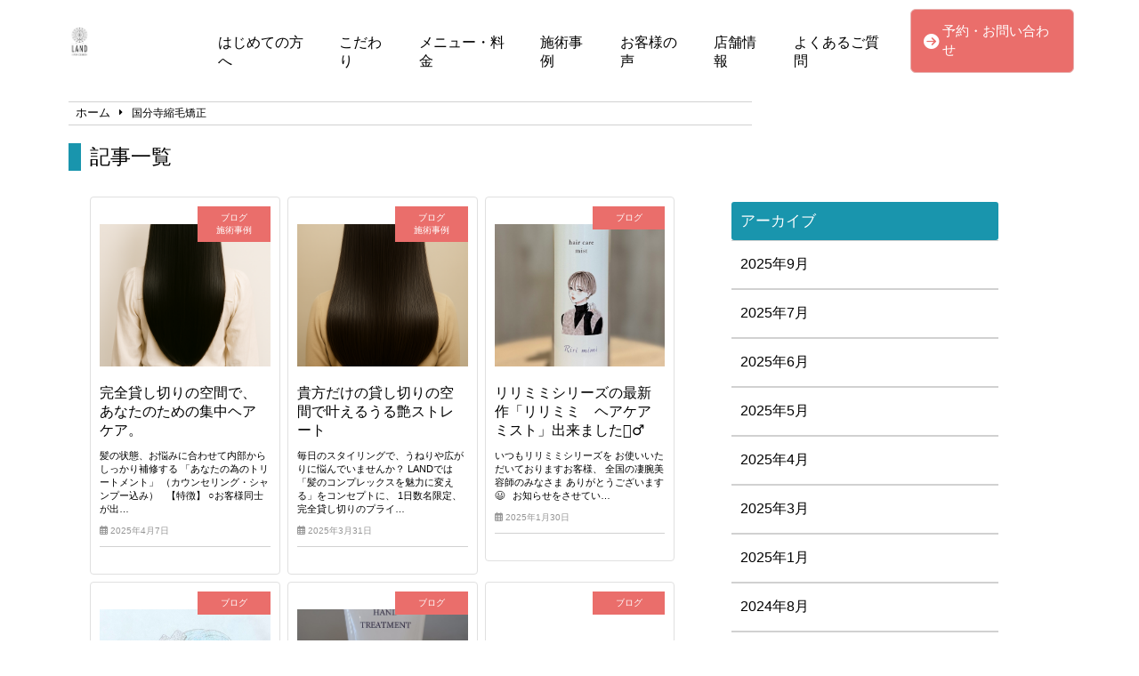

--- FILE ---
content_type: text/html; charset=UTF-8
request_url: https://land-beauty.com/tag/%E5%9B%BD%E5%88%86%E5%AF%BA%E7%B8%AE%E6%AF%9B%E7%9F%AF%E6%AD%A3/page/3/
body_size: 11932
content:
<!doctype html>
<html lang="ja">
<head>
	<meta charset="UTF-8">
	<meta name="viewport" content="width=device-width, initial-scale=1">
	<link rel="stylesheet" href="https://land-beauty.com/wp-content/themes/angelica/style.css" type="text/css" />
		<link rel="profile" href="https://gmpg.org/xfn/11">
	<script
  src="https://code.jquery.com/jquery-3.4.1.min.js"
  integrity="sha256-CSXorXvZcTkaix6Yvo6HppcZGetbYMGWSFlBw8HfCJo="
  crossorigin="anonymous"></script>
  <script src="https://kit.fontawesome.com/908e38044a.js" crossorigin="anonymous"></script>
<link href="https://use.fontawesome.com/releases/v5.15.4/css/all.css" rel="stylesheet">
<link href="https://site-assets.fontawesome.com/releases/v6.7.2/css/all.css" rel="stylesheet">
	<meta name='robots' content='index, follow, max-image-preview:large, max-snippet:-1, max-video-preview:-1' />
	<style>img:is([sizes="auto" i], [sizes^="auto," i]) { contain-intrinsic-size: 3000px 1500px }</style>
	
	<!-- This site is optimized with the Yoast SEO plugin v24.5 - https://yoast.com/wordpress/plugins/seo/ -->
	<title>国分寺縮毛矯正 アーカイブ | 3ページ目 (8ページ中) | LAND</title>
	<link rel="canonical" href="https://land-beauty.com/tag/国分寺縮毛矯正/page/3/" />
	<link rel="prev" href="https://land-beauty.com/tag/%e5%9b%bd%e5%88%86%e5%af%ba%e7%b8%ae%e6%af%9b%e7%9f%af%e6%ad%a3/page/2/" />
	<link rel="next" href="https://land-beauty.com/tag/%e5%9b%bd%e5%88%86%e5%af%ba%e7%b8%ae%e6%af%9b%e7%9f%af%e6%ad%a3/page/4/" />
	<meta property="og:locale" content="ja_JP" />
	<meta property="og:type" content="article" />
	<meta property="og:title" content="国分寺縮毛矯正 アーカイブ | 3ページ目 (8ページ中) | LAND" />
	<meta property="og:url" content="https://land-beauty.com/tag/国分寺縮毛矯正/" />
	<meta property="og:site_name" content="LAND" />
	<meta property="og:image" content="https://land-beauty.com/wp-content/uploads/2019/09/c19caca728c947910e8c3088fda3f28f.jpg" />
	<meta property="og:image:width" content="1997" />
	<meta property="og:image:height" content="998" />
	<meta property="og:image:type" content="image/jpeg" />
	<meta name="twitter:card" content="summary_large_image" />
	<script type="application/ld+json" class="yoast-schema-graph">{"@context":"https://schema.org","@graph":[{"@type":"CollectionPage","@id":"https://land-beauty.com/tag/%e5%9b%bd%e5%88%86%e5%af%ba%e7%b8%ae%e6%af%9b%e7%9f%af%e6%ad%a3/","url":"https://land-beauty.com/tag/%e5%9b%bd%e5%88%86%e5%af%ba%e7%b8%ae%e6%af%9b%e7%9f%af%e6%ad%a3/page/3/","name":"国分寺縮毛矯正 アーカイブ | 3ページ目 (8ページ中) | LAND","isPartOf":{"@id":"https://land-beauty.com/#website"},"primaryImageOfPage":{"@id":"https://land-beauty.com/tag/%e5%9b%bd%e5%88%86%e5%af%ba%e7%b8%ae%e6%af%9b%e7%9f%af%e6%ad%a3/page/3/#primaryimage"},"image":{"@id":"https://land-beauty.com/tag/%e5%9b%bd%e5%88%86%e5%af%ba%e7%b8%ae%e6%af%9b%e7%9f%af%e6%ad%a3/page/3/#primaryimage"},"thumbnailUrl":"https://land-beauty.com/wp-content/uploads/2025/04/3433B1AF-E78E-4908-ACC7-261DBB99AE3D.png","breadcrumb":{"@id":"https://land-beauty.com/tag/%e5%9b%bd%e5%88%86%e5%af%ba%e7%b8%ae%e6%af%9b%e7%9f%af%e6%ad%a3/page/3/#breadcrumb"},"inLanguage":"ja"},{"@type":"ImageObject","inLanguage":"ja","@id":"https://land-beauty.com/tag/%e5%9b%bd%e5%88%86%e5%af%ba%e7%b8%ae%e6%af%9b%e7%9f%af%e6%ad%a3/page/3/#primaryimage","url":"https://land-beauty.com/wp-content/uploads/2025/04/3433B1AF-E78E-4908-ACC7-261DBB99AE3D.png","contentUrl":"https://land-beauty.com/wp-content/uploads/2025/04/3433B1AF-E78E-4908-ACC7-261DBB99AE3D.png","width":1024,"height":1536},{"@type":"BreadcrumbList","@id":"https://land-beauty.com/tag/%e5%9b%bd%e5%88%86%e5%af%ba%e7%b8%ae%e6%af%9b%e7%9f%af%e6%ad%a3/page/3/#breadcrumb","itemListElement":[{"@type":"ListItem","position":1,"name":"ホーム","item":"https://land-beauty.com/"},{"@type":"ListItem","position":2,"name":"国分寺縮毛矯正"}]},{"@type":"WebSite","@id":"https://land-beauty.com/#website","url":"https://land-beauty.com/","name":"LAND","description":"美しい艶髪になれる貴方だけの空間","publisher":{"@id":"https://land-beauty.com/#organization"},"potentialAction":[{"@type":"SearchAction","target":{"@type":"EntryPoint","urlTemplate":"https://land-beauty.com/?s={search_term_string}"},"query-input":{"@type":"PropertyValueSpecification","valueRequired":true,"valueName":"search_term_string"}}],"inLanguage":"ja"},{"@type":"Organization","@id":"https://land-beauty.com/#organization","name":"LAND","url":"https://land-beauty.com/","logo":{"@type":"ImageObject","inLanguage":"ja","@id":"https://land-beauty.com/#/schema/logo/image/","url":"https://land-beauty.com/wp-content/uploads/2019/09/cropped-8eb5bd0b4545ea0100fc094133e203b5.jpg","contentUrl":"https://land-beauty.com/wp-content/uploads/2019/09/cropped-8eb5bd0b4545ea0100fc094133e203b5.jpg","width":278,"height":278,"caption":"LAND"},"image":{"@id":"https://land-beauty.com/#/schema/logo/image/"}}]}</script>
	<!-- / Yoast SEO plugin. -->


<link rel="alternate" type="application/rss+xml" title="LAND &raquo; フィード" href="https://land-beauty.com/feed/" />
<link rel="alternate" type="application/rss+xml" title="LAND &raquo; コメントフィード" href="https://land-beauty.com/comments/feed/" />
<link rel="alternate" type="application/rss+xml" title="LAND &raquo; 国分寺縮毛矯正 タグのフィード" href="https://land-beauty.com/tag/%e5%9b%bd%e5%88%86%e5%af%ba%e7%b8%ae%e6%af%9b%e7%9f%af%e6%ad%a3/feed/" />
<script type="text/javascript">
/* <![CDATA[ */
window._wpemojiSettings = {"baseUrl":"https:\/\/s.w.org\/images\/core\/emoji\/15.0.3\/72x72\/","ext":".png","svgUrl":"https:\/\/s.w.org\/images\/core\/emoji\/15.0.3\/svg\/","svgExt":".svg","source":{"concatemoji":"https:\/\/land-beauty.com\/wp-includes\/js\/wp-emoji-release.min.js?ver=6.7.4"}};
/*! This file is auto-generated */
!function(i,n){var o,s,e;function c(e){try{var t={supportTests:e,timestamp:(new Date).valueOf()};sessionStorage.setItem(o,JSON.stringify(t))}catch(e){}}function p(e,t,n){e.clearRect(0,0,e.canvas.width,e.canvas.height),e.fillText(t,0,0);var t=new Uint32Array(e.getImageData(0,0,e.canvas.width,e.canvas.height).data),r=(e.clearRect(0,0,e.canvas.width,e.canvas.height),e.fillText(n,0,0),new Uint32Array(e.getImageData(0,0,e.canvas.width,e.canvas.height).data));return t.every(function(e,t){return e===r[t]})}function u(e,t,n){switch(t){case"flag":return n(e,"\ud83c\udff3\ufe0f\u200d\u26a7\ufe0f","\ud83c\udff3\ufe0f\u200b\u26a7\ufe0f")?!1:!n(e,"\ud83c\uddfa\ud83c\uddf3","\ud83c\uddfa\u200b\ud83c\uddf3")&&!n(e,"\ud83c\udff4\udb40\udc67\udb40\udc62\udb40\udc65\udb40\udc6e\udb40\udc67\udb40\udc7f","\ud83c\udff4\u200b\udb40\udc67\u200b\udb40\udc62\u200b\udb40\udc65\u200b\udb40\udc6e\u200b\udb40\udc67\u200b\udb40\udc7f");case"emoji":return!n(e,"\ud83d\udc26\u200d\u2b1b","\ud83d\udc26\u200b\u2b1b")}return!1}function f(e,t,n){var r="undefined"!=typeof WorkerGlobalScope&&self instanceof WorkerGlobalScope?new OffscreenCanvas(300,150):i.createElement("canvas"),a=r.getContext("2d",{willReadFrequently:!0}),o=(a.textBaseline="top",a.font="600 32px Arial",{});return e.forEach(function(e){o[e]=t(a,e,n)}),o}function t(e){var t=i.createElement("script");t.src=e,t.defer=!0,i.head.appendChild(t)}"undefined"!=typeof Promise&&(o="wpEmojiSettingsSupports",s=["flag","emoji"],n.supports={everything:!0,everythingExceptFlag:!0},e=new Promise(function(e){i.addEventListener("DOMContentLoaded",e,{once:!0})}),new Promise(function(t){var n=function(){try{var e=JSON.parse(sessionStorage.getItem(o));if("object"==typeof e&&"number"==typeof e.timestamp&&(new Date).valueOf()<e.timestamp+604800&&"object"==typeof e.supportTests)return e.supportTests}catch(e){}return null}();if(!n){if("undefined"!=typeof Worker&&"undefined"!=typeof OffscreenCanvas&&"undefined"!=typeof URL&&URL.createObjectURL&&"undefined"!=typeof Blob)try{var e="postMessage("+f.toString()+"("+[JSON.stringify(s),u.toString(),p.toString()].join(",")+"));",r=new Blob([e],{type:"text/javascript"}),a=new Worker(URL.createObjectURL(r),{name:"wpTestEmojiSupports"});return void(a.onmessage=function(e){c(n=e.data),a.terminate(),t(n)})}catch(e){}c(n=f(s,u,p))}t(n)}).then(function(e){for(var t in e)n.supports[t]=e[t],n.supports.everything=n.supports.everything&&n.supports[t],"flag"!==t&&(n.supports.everythingExceptFlag=n.supports.everythingExceptFlag&&n.supports[t]);n.supports.everythingExceptFlag=n.supports.everythingExceptFlag&&!n.supports.flag,n.DOMReady=!1,n.readyCallback=function(){n.DOMReady=!0}}).then(function(){return e}).then(function(){var e;n.supports.everything||(n.readyCallback(),(e=n.source||{}).concatemoji?t(e.concatemoji):e.wpemoji&&e.twemoji&&(t(e.twemoji),t(e.wpemoji)))}))}((window,document),window._wpemojiSettings);
/* ]]> */
</script>
<link rel='stylesheet' id='sbi_styles-css' href='https://land-beauty.com/wp-content/plugins/instagram-feed/css/sbi-styles.min.css?ver=6.9.1' type='text/css' media='all' />
<style id='wp-emoji-styles-inline-css' type='text/css'>

	img.wp-smiley, img.emoji {
		display: inline !important;
		border: none !important;
		box-shadow: none !important;
		height: 1em !important;
		width: 1em !important;
		margin: 0 0.07em !important;
		vertical-align: -0.1em !important;
		background: none !important;
		padding: 0 !important;
	}
</style>
<link rel='stylesheet' id='wp-block-library-css' href='https://land-beauty.com/wp-includes/css/dist/block-library/style.min.css?ver=6.7.4' type='text/css' media='all' />
<style id='classic-theme-styles-inline-css' type='text/css'>
/*! This file is auto-generated */
.wp-block-button__link{color:#fff;background-color:#32373c;border-radius:9999px;box-shadow:none;text-decoration:none;padding:calc(.667em + 2px) calc(1.333em + 2px);font-size:1.125em}.wp-block-file__button{background:#32373c;color:#fff;text-decoration:none}
</style>
<style id='global-styles-inline-css' type='text/css'>
:root{--wp--preset--aspect-ratio--square: 1;--wp--preset--aspect-ratio--4-3: 4/3;--wp--preset--aspect-ratio--3-4: 3/4;--wp--preset--aspect-ratio--3-2: 3/2;--wp--preset--aspect-ratio--2-3: 2/3;--wp--preset--aspect-ratio--16-9: 16/9;--wp--preset--aspect-ratio--9-16: 9/16;--wp--preset--color--black: #000000;--wp--preset--color--cyan-bluish-gray: #abb8c3;--wp--preset--color--white: #ffffff;--wp--preset--color--pale-pink: #f78da7;--wp--preset--color--vivid-red: #cf2e2e;--wp--preset--color--luminous-vivid-orange: #ff6900;--wp--preset--color--luminous-vivid-amber: #fcb900;--wp--preset--color--light-green-cyan: #7bdcb5;--wp--preset--color--vivid-green-cyan: #00d084;--wp--preset--color--pale-cyan-blue: #8ed1fc;--wp--preset--color--vivid-cyan-blue: #0693e3;--wp--preset--color--vivid-purple: #9b51e0;--wp--preset--gradient--vivid-cyan-blue-to-vivid-purple: linear-gradient(135deg,rgba(6,147,227,1) 0%,rgb(155,81,224) 100%);--wp--preset--gradient--light-green-cyan-to-vivid-green-cyan: linear-gradient(135deg,rgb(122,220,180) 0%,rgb(0,208,130) 100%);--wp--preset--gradient--luminous-vivid-amber-to-luminous-vivid-orange: linear-gradient(135deg,rgba(252,185,0,1) 0%,rgba(255,105,0,1) 100%);--wp--preset--gradient--luminous-vivid-orange-to-vivid-red: linear-gradient(135deg,rgba(255,105,0,1) 0%,rgb(207,46,46) 100%);--wp--preset--gradient--very-light-gray-to-cyan-bluish-gray: linear-gradient(135deg,rgb(238,238,238) 0%,rgb(169,184,195) 100%);--wp--preset--gradient--cool-to-warm-spectrum: linear-gradient(135deg,rgb(74,234,220) 0%,rgb(151,120,209) 20%,rgb(207,42,186) 40%,rgb(238,44,130) 60%,rgb(251,105,98) 80%,rgb(254,248,76) 100%);--wp--preset--gradient--blush-light-purple: linear-gradient(135deg,rgb(255,206,236) 0%,rgb(152,150,240) 100%);--wp--preset--gradient--blush-bordeaux: linear-gradient(135deg,rgb(254,205,165) 0%,rgb(254,45,45) 50%,rgb(107,0,62) 100%);--wp--preset--gradient--luminous-dusk: linear-gradient(135deg,rgb(255,203,112) 0%,rgb(199,81,192) 50%,rgb(65,88,208) 100%);--wp--preset--gradient--pale-ocean: linear-gradient(135deg,rgb(255,245,203) 0%,rgb(182,227,212) 50%,rgb(51,167,181) 100%);--wp--preset--gradient--electric-grass: linear-gradient(135deg,rgb(202,248,128) 0%,rgb(113,206,126) 100%);--wp--preset--gradient--midnight: linear-gradient(135deg,rgb(2,3,129) 0%,rgb(40,116,252) 100%);--wp--preset--font-size--small: 13px;--wp--preset--font-size--medium: 20px;--wp--preset--font-size--large: 36px;--wp--preset--font-size--x-large: 42px;--wp--preset--spacing--20: 0.44rem;--wp--preset--spacing--30: 0.67rem;--wp--preset--spacing--40: 1rem;--wp--preset--spacing--50: 1.5rem;--wp--preset--spacing--60: 2.25rem;--wp--preset--spacing--70: 3.38rem;--wp--preset--spacing--80: 5.06rem;--wp--preset--shadow--natural: 6px 6px 9px rgba(0, 0, 0, 0.2);--wp--preset--shadow--deep: 12px 12px 50px rgba(0, 0, 0, 0.4);--wp--preset--shadow--sharp: 6px 6px 0px rgba(0, 0, 0, 0.2);--wp--preset--shadow--outlined: 6px 6px 0px -3px rgba(255, 255, 255, 1), 6px 6px rgba(0, 0, 0, 1);--wp--preset--shadow--crisp: 6px 6px 0px rgba(0, 0, 0, 1);}:where(.is-layout-flex){gap: 0.5em;}:where(.is-layout-grid){gap: 0.5em;}body .is-layout-flex{display: flex;}.is-layout-flex{flex-wrap: wrap;align-items: center;}.is-layout-flex > :is(*, div){margin: 0;}body .is-layout-grid{display: grid;}.is-layout-grid > :is(*, div){margin: 0;}:where(.wp-block-columns.is-layout-flex){gap: 2em;}:where(.wp-block-columns.is-layout-grid){gap: 2em;}:where(.wp-block-post-template.is-layout-flex){gap: 1.25em;}:where(.wp-block-post-template.is-layout-grid){gap: 1.25em;}.has-black-color{color: var(--wp--preset--color--black) !important;}.has-cyan-bluish-gray-color{color: var(--wp--preset--color--cyan-bluish-gray) !important;}.has-white-color{color: var(--wp--preset--color--white) !important;}.has-pale-pink-color{color: var(--wp--preset--color--pale-pink) !important;}.has-vivid-red-color{color: var(--wp--preset--color--vivid-red) !important;}.has-luminous-vivid-orange-color{color: var(--wp--preset--color--luminous-vivid-orange) !important;}.has-luminous-vivid-amber-color{color: var(--wp--preset--color--luminous-vivid-amber) !important;}.has-light-green-cyan-color{color: var(--wp--preset--color--light-green-cyan) !important;}.has-vivid-green-cyan-color{color: var(--wp--preset--color--vivid-green-cyan) !important;}.has-pale-cyan-blue-color{color: var(--wp--preset--color--pale-cyan-blue) !important;}.has-vivid-cyan-blue-color{color: var(--wp--preset--color--vivid-cyan-blue) !important;}.has-vivid-purple-color{color: var(--wp--preset--color--vivid-purple) !important;}.has-black-background-color{background-color: var(--wp--preset--color--black) !important;}.has-cyan-bluish-gray-background-color{background-color: var(--wp--preset--color--cyan-bluish-gray) !important;}.has-white-background-color{background-color: var(--wp--preset--color--white) !important;}.has-pale-pink-background-color{background-color: var(--wp--preset--color--pale-pink) !important;}.has-vivid-red-background-color{background-color: var(--wp--preset--color--vivid-red) !important;}.has-luminous-vivid-orange-background-color{background-color: var(--wp--preset--color--luminous-vivid-orange) !important;}.has-luminous-vivid-amber-background-color{background-color: var(--wp--preset--color--luminous-vivid-amber) !important;}.has-light-green-cyan-background-color{background-color: var(--wp--preset--color--light-green-cyan) !important;}.has-vivid-green-cyan-background-color{background-color: var(--wp--preset--color--vivid-green-cyan) !important;}.has-pale-cyan-blue-background-color{background-color: var(--wp--preset--color--pale-cyan-blue) !important;}.has-vivid-cyan-blue-background-color{background-color: var(--wp--preset--color--vivid-cyan-blue) !important;}.has-vivid-purple-background-color{background-color: var(--wp--preset--color--vivid-purple) !important;}.has-black-border-color{border-color: var(--wp--preset--color--black) !important;}.has-cyan-bluish-gray-border-color{border-color: var(--wp--preset--color--cyan-bluish-gray) !important;}.has-white-border-color{border-color: var(--wp--preset--color--white) !important;}.has-pale-pink-border-color{border-color: var(--wp--preset--color--pale-pink) !important;}.has-vivid-red-border-color{border-color: var(--wp--preset--color--vivid-red) !important;}.has-luminous-vivid-orange-border-color{border-color: var(--wp--preset--color--luminous-vivid-orange) !important;}.has-luminous-vivid-amber-border-color{border-color: var(--wp--preset--color--luminous-vivid-amber) !important;}.has-light-green-cyan-border-color{border-color: var(--wp--preset--color--light-green-cyan) !important;}.has-vivid-green-cyan-border-color{border-color: var(--wp--preset--color--vivid-green-cyan) !important;}.has-pale-cyan-blue-border-color{border-color: var(--wp--preset--color--pale-cyan-blue) !important;}.has-vivid-cyan-blue-border-color{border-color: var(--wp--preset--color--vivid-cyan-blue) !important;}.has-vivid-purple-border-color{border-color: var(--wp--preset--color--vivid-purple) !important;}.has-vivid-cyan-blue-to-vivid-purple-gradient-background{background: var(--wp--preset--gradient--vivid-cyan-blue-to-vivid-purple) !important;}.has-light-green-cyan-to-vivid-green-cyan-gradient-background{background: var(--wp--preset--gradient--light-green-cyan-to-vivid-green-cyan) !important;}.has-luminous-vivid-amber-to-luminous-vivid-orange-gradient-background{background: var(--wp--preset--gradient--luminous-vivid-amber-to-luminous-vivid-orange) !important;}.has-luminous-vivid-orange-to-vivid-red-gradient-background{background: var(--wp--preset--gradient--luminous-vivid-orange-to-vivid-red) !important;}.has-very-light-gray-to-cyan-bluish-gray-gradient-background{background: var(--wp--preset--gradient--very-light-gray-to-cyan-bluish-gray) !important;}.has-cool-to-warm-spectrum-gradient-background{background: var(--wp--preset--gradient--cool-to-warm-spectrum) !important;}.has-blush-light-purple-gradient-background{background: var(--wp--preset--gradient--blush-light-purple) !important;}.has-blush-bordeaux-gradient-background{background: var(--wp--preset--gradient--blush-bordeaux) !important;}.has-luminous-dusk-gradient-background{background: var(--wp--preset--gradient--luminous-dusk) !important;}.has-pale-ocean-gradient-background{background: var(--wp--preset--gradient--pale-ocean) !important;}.has-electric-grass-gradient-background{background: var(--wp--preset--gradient--electric-grass) !important;}.has-midnight-gradient-background{background: var(--wp--preset--gradient--midnight) !important;}.has-small-font-size{font-size: var(--wp--preset--font-size--small) !important;}.has-medium-font-size{font-size: var(--wp--preset--font-size--medium) !important;}.has-large-font-size{font-size: var(--wp--preset--font-size--large) !important;}.has-x-large-font-size{font-size: var(--wp--preset--font-size--x-large) !important;}
:where(.wp-block-post-template.is-layout-flex){gap: 1.25em;}:where(.wp-block-post-template.is-layout-grid){gap: 1.25em;}
:where(.wp-block-columns.is-layout-flex){gap: 2em;}:where(.wp-block-columns.is-layout-grid){gap: 2em;}
:root :where(.wp-block-pullquote){font-size: 1.5em;line-height: 1.6;}
</style>
<link rel='stylesheet' id='angelica-style-css' href='https://land-beauty.com/wp-content/themes/angelica/style.css?ver=6.7.4' type='text/css' media='all' />
<link rel='stylesheet' id='wp-pagenavi-css' href='https://land-beauty.com/wp-content/plugins/wp-pagenavi/pagenavi-css.css?ver=2.70' type='text/css' media='all' />
<link rel="https://api.w.org/" href="https://land-beauty.com/wp-json/" /><link rel="alternate" title="JSON" type="application/json" href="https://land-beauty.com/wp-json/wp/v2/tags/12" /><link rel="EditURI" type="application/rsd+xml" title="RSD" href="https://land-beauty.com/xmlrpc.php?rsd" />
<meta name="generator" content="WordPress 6.7.4" />
		<style type="text/css" id="wp-custom-css">
			.header_contact_btn {
    padding: 6px 4px;
    background-color: #EA6E6B;
    border-radius: 6px;
    border: solid 1px #E7B2B1;
    margin: auto 0;
}

.contact, .shop_info {
    padding-bottom: 30px;
}
.contact, .shop_info, .faq {
    padding: 0px 16px;
    margin: 80px 0px;
}

#mnh2{
	padding-top:30px;
}

#archive_title{
	font-size:1.8em;
	padding-left:10px;
	padding-bottom:0;
	border-left:10px solid #003258;
}
.cat_contents h2{
	font-size:1.7em;
}

.cat_contents h3{
	font-size:1.6em;
}

#single-main .normal_h2#case_h2{
	margin:80px auto 40px;
}

@media(min-width:768px){
	.shop_thum_box {
			margin-bottom: 4px;
	}
	#fth2{
		padding-top:20px;
	}
}

@media(min-width:1024px){
	#h2ft{
		padding-top:50px;
	}
}

@media(min-width:1201px){
	.contact{
		margin:80px auto;
	}
	.shop_info{
		width:1024px;
		margin:80px auto;
	}
	.wts_news{
		margin:10px auto 120px;
	}
	#news{
		padding-top:40px;
	}
	.faq{
		margin:60px auto 80px;
	}
}

.cat_contents h2{
		background-color: #003258 !important;
	}
	.cat_contents h3:after{
		border-bottom: solid 1.5px #003258 !important;
	}

#archive_title{
	font-size:1.6em;
	padding-left:10px;
	padding-bottom:0;
	border-left:10px solid #003258;
	margin-bottom: 15px;
}
.cat_contents h2{
	font-size:1.57em;
}

.cat_contents h3{
	font-size:1.6em;
}

@media(min-width:768px){
	#archive_title{
		font-size:2.2em;
		border-left:14px solid #003258;
	}
	.cat_contents h2{
		font-size:2em;
	}

	.cat_contents h3{
		font-size:1.8em;
	}
}

@media(min-width:1024px){
	.arv_parent .widget-area{
		margin-top:0;
	}
}

.instabox{
	width:90%;
	margin:70px auto;
}

#instah2{
	margin-bottom:20px;
}

@media(min-width:768px){
	.instabox{
		width:90%;
		margin:100px auto;
	}
	.single_menu{
		margin:10px;
	}
}

@media(min-width:1201px){
	.instabox{
		width:1050px;
		margin:100px auto;
	}
}		</style>
					<title>ブログ 記事一覧</title>
				    <!-- template_part'lightblue' -->
<style>
	.normal_h2:after {
		border-bottom: solid 1.5px #1995AD !important;
	}
	.blueback_h3{
		background-color:#1995AD;
	}
	.toppage_nav-smp i {
		color: #1995AD;
	}
	.tpnavi{
		border-bottom: 1px solid #1995AD;
	}
	.vr_textbox,.vl_textbox{
		background-color:#1995AD;
	}
	.btn{
	background-color: #1995AD;
	}
	.footer_contact_btn{
    	background-color: #1995AD;
		border: solid 2px #F4F4F4;
	}
	#whitever a{
		color:#3f3f3f;
	}
	footer{
		background-color:#1995AD;
	}
	.toppage_nav li:hover{
		background-color:#1995AD;
	}
	#single-main h2{
		background-color: #1995AD !important;
	}
	.widget-title {
		background-color: #1995AD !important;
	}
	.l404linkbox{
		background-color:#1995AD;
	}
	.permlink_btn,.perms_btn{
		background-color:#1995AD;
	}
	.cat_contents h2{
		background-color: #1995AD !important;
	}
	.cat_contents h3:after{
		border-bottom: solid 1.5px #1995AD !important;
	}
	#archive_title {
		border-left: 14px solid #1995AD;
	}
	.access_title{
		border-left:10px solid #1995AD;
		border-right:10px solid #1995AD;
	}
	.image_num{
		color:#1995AD;
		border:3.4px solid #1995AD;
	}
</style>			<!-- head tags template. -->

</head>
	<body class="archive paged tag tag-12 wp-custom-logo paged-3 tag-paged-3 hfeed">
		<!-- body tags template. -->

	<header class="" id="smp-header-other">
				<div class="logo-smp">
			<a href="https://land-beauty.com">
				<a href="https://land-beauty.com/" class="custom-logo-link" rel="home"><img width="278" height="278" src="https://land-beauty.com/wp-content/uploads/2019/09/cropped-8eb5bd0b4545ea0100fc094133e203b5.jpg" class="custom-logo" alt="LAND" decoding="async" fetchpriority="high" srcset="https://land-beauty.com/wp-content/uploads/2019/09/cropped-8eb5bd0b4545ea0100fc094133e203b5.jpg 278w, https://land-beauty.com/wp-content/uploads/2019/09/cropped-8eb5bd0b4545ea0100fc094133e203b5-150x150.jpg 150w" sizes="(max-width: 278px) 100vw, 278px" /></a>			</a>
		</div>
					</div>
		<!--<div class="logo-smp">
			<a href="#">
				<img src="img/samplelogo.png" alt="">
			</a>
		</div>-->
		<div class="toppage_nav">
			<ul id="menu-main_menu" class="menu"><li id="menu-item-826" class="menu-item menu-item-type-post_type menu-item-object-page menu-item-home menu-item-826"><a href="https://land-beauty.com/">はじめての方へ</a></li>
<li id="menu-item-825" class="menu-item menu-item-type-post_type menu-item-object-page menu-item-825"><a href="https://land-beauty.com/feature/">こだわり</a></li>
<li id="menu-item-824" class="menu-item menu-item-type-post_type menu-item-object-page menu-item-824"><a href="https://land-beauty.com/menu/">メニュー・料金</a></li>
<li id="menu-item-827" class="menu-item menu-item-type-taxonomy menu-item-object-category menu-item-827"><a href="https://land-beauty.com/category/case/">施術事例</a></li>
<li id="menu-item-823" class="menu-item menu-item-type-post_type menu-item-object-page menu-item-823"><a href="https://land-beauty.com/voice/">お客様の声</a></li>
<li id="menu-item-821" class="menu-item menu-item-type-post_type menu-item-object-page menu-item-821"><a href="https://land-beauty.com/shopinfo/">店舗情報</a></li>
<li id="menu-item-822" class="menu-item menu-item-type-post_type menu-item-object-page menu-item-822"><a href="https://land-beauty.com/faq/">よくあるご質問</a></li>
</ul>			<!--<ul>
				<li><a href="#">はじめての方へ</a></li>
				<li><a href="#">こだわり</a></li>
				<li><a href="#">メニュー・料金</a></li>
				<li><a href="#">お客様の声</a></li>
				<li><a href="#">店舗情報</a></li>
				<li><a href="#">よくあるご質問</a></li>
			</ul>-->
		</div>
		<!-- contact-btn-part -->

<div class="header_contact_btn" id="header_nav2">
	<a href="https://land-beauty.com/contact/">
		<i class="fas fa-arrow-circle-right" style="margin-right:4px;"></i>
		<p>予約・お問い合わせ</p>
	</a>
</div>		</header>
		<div class="humburger">
			<div id="nav-drawer">
				<input id="nav-input" type="checkbox" class="nav-unshown">
				<label id="nav-open" for="nav-input"><span></span></label>
				<label class="nav-unshown" id="nav-close" for="nav-input"></label>
				<div id="nav-content">
					<ul id="menu-footermenu" class="menu"><li id="menu-item-833" class="menu-item menu-item-type-post_type menu-item-object-page menu-item-home menu-item-833"><a href="https://land-beauty.com/">はじめての方へ</a></li>
<li id="menu-item-832" class="menu-item menu-item-type-post_type menu-item-object-page menu-item-832"><a href="https://land-beauty.com/feature/">こだわり</a></li>
<li id="menu-item-831" class="menu-item menu-item-type-post_type menu-item-object-page menu-item-831"><a href="https://land-beauty.com/menu/">メニュー・料金</a></li>
<li id="menu-item-835" class="menu-item menu-item-type-taxonomy menu-item-object-category menu-item-835"><a href="https://land-beauty.com/category/case/">施術事例</a></li>
<li id="menu-item-830" class="menu-item menu-item-type-post_type menu-item-object-page menu-item-830"><a href="https://land-beauty.com/voice/">お客様の声</a></li>
<li id="menu-item-828" class="menu-item menu-item-type-post_type menu-item-object-page menu-item-828"><a href="https://land-beauty.com/shopinfo/">店舗情報</a></li>
<li id="menu-item-829" class="menu-item menu-item-type-post_type menu-item-object-page menu-item-829"><a href="https://land-beauty.com/faq/">よくあるご質問</a></li>
<li id="menu-item-834" class="menu-item menu-item-type-taxonomy menu-item-object-category menu-item-834"><a href="https://land-beauty.com/category/%e3%83%96%e3%83%ad%e3%82%b0/">ブログ</a></li>
</ul>					<!--<ul>
						<li><a href="#">はじめての方へ</a></li>
						<li><a href="#">こだわり</a></li>
						<li><a href="#">メニュー・料金</a></li>
						<li><a href="#">お客様の声</a></li>
						<li><a href="#">店舗情報</a></li>
						<li><a href="#">よくあるご質問</a></li>
					</ul>-->
				</div>
			</div>
		</div>
<div class="breadcrumb_box" id="other_bread">
	<div id="breadcrumb"><ul><li><a href="https://land-beauty.com"><span>ホーム</span></a></li><li><span>国分寺縮毛矯正</span></li></ul></div></div>
<!-- カテゴリタイトルを表示or編集内容を適用する -->
		<h1 id="archive_title" class="other_bread">記事一覧</h1>
		<div class="arv_parent">
	<div class="arv_child">
<div id="archive">
    <!--ループ-->
    <article class="article__item">
        <div class="article__head">
			<div class="thumnail_box">
				<img width="1024" height="1536" src="https://land-beauty.com/wp-content/uploads/2025/04/3433B1AF-E78E-4908-ACC7-261DBB99AE3D.png" class="attachment-post-thumbnail size-post-thumbnail wp-post-image" alt="" decoding="async" srcset="https://land-beauty.com/wp-content/uploads/2025/04/3433B1AF-E78E-4908-ACC7-261DBB99AE3D.png 1024w, https://land-beauty.com/wp-content/uploads/2025/04/3433B1AF-E78E-4908-ACC7-261DBB99AE3D-200x300.png 200w, https://land-beauty.com/wp-content/uploads/2025/04/3433B1AF-E78E-4908-ACC7-261DBB99AE3D-683x1024.png 683w, https://land-beauty.com/wp-content/uploads/2025/04/3433B1AF-E78E-4908-ACC7-261DBB99AE3D-768x1152.png 768w" sizes="(max-width: 1024px) 100vw, 1024px" />			</div>
			<div class="category_box">
				<ul class="post-categories">
	<li><a href="https://land-beauty.com/category/%e3%83%96%e3%83%ad%e3%82%b0/" rel="category tag">ブログ</a></li>
	<li><a href="https://land-beauty.com/category/case/" rel="category tag">施術事例</a></li></ul>			</div>
            <h3 class="post_title">完全貸し切りの空間で、あなたのための集中ヘアケア。</h3>
			<div class="excerpt_box"><p><p>髪の状態、お悩みに合わせて内部からしっかり補修する 「あなたの為のトリートメント」 （カウンセリング・シャンプー込み） &nbsp; 【特徴】 ○お客様同士が出&#8230;</p>
</p></div>
            <div class="post_date">
				<i class="far fa-calendar-alt"></i>
				2025年4月7日			</div>
        </div>
		<a href="https://land-beauty.com/%e3%83%96%e3%83%ad%e3%82%b0/1250/" class="permalink"></a>
    </article>
    <!--//ループ-->
    <!--ループ-->
    <article class="article__item">
        <div class="article__head">
			<div class="thumnail_box">
				<img width="1024" height="1536" src="https://land-beauty.com/wp-content/uploads/2025/04/D358BEBE-D3B0-4387-80C8-5B0A276EC8FE.png" class="attachment-post-thumbnail size-post-thumbnail wp-post-image" alt="" decoding="async" srcset="https://land-beauty.com/wp-content/uploads/2025/04/D358BEBE-D3B0-4387-80C8-5B0A276EC8FE.png 1024w, https://land-beauty.com/wp-content/uploads/2025/04/D358BEBE-D3B0-4387-80C8-5B0A276EC8FE-200x300.png 200w, https://land-beauty.com/wp-content/uploads/2025/04/D358BEBE-D3B0-4387-80C8-5B0A276EC8FE-683x1024.png 683w, https://land-beauty.com/wp-content/uploads/2025/04/D358BEBE-D3B0-4387-80C8-5B0A276EC8FE-768x1152.png 768w" sizes="(max-width: 1024px) 100vw, 1024px" />			</div>
			<div class="category_box">
				<ul class="post-categories">
	<li><a href="https://land-beauty.com/category/%e3%83%96%e3%83%ad%e3%82%b0/" rel="category tag">ブログ</a></li>
	<li><a href="https://land-beauty.com/category/case/" rel="category tag">施術事例</a></li></ul>			</div>
            <h3 class="post_title">貴方だけの貸し切りの空間で叶えるうる艶ストレート</h3>
			<div class="excerpt_box"><p><p>毎日のスタイリングで、うねりや広がりに悩んでいませんか？ LANDでは 「髪のコンプレックスを魅力に変える」をコンセプトに、 1日数名限定、完全貸し切りのプライ&#8230;</p>
</p></div>
            <div class="post_date">
				<i class="far fa-calendar-alt"></i>
				2025年3月31日			</div>
        </div>
		<a href="https://land-beauty.com/case/1243/" class="permalink"></a>
    </article>
    <!--//ループ-->
    <!--ループ-->
    <article class="article__item">
        <div class="article__head">
			<div class="thumnail_box">
				<img width="1927" height="1286" src="https://land-beauty.com/wp-content/uploads/2025/01/IMG_7597-1.jpeg" class="attachment-post-thumbnail size-post-thumbnail wp-post-image" alt="" decoding="async" srcset="https://land-beauty.com/wp-content/uploads/2025/01/IMG_7597-1.jpeg 1927w, https://land-beauty.com/wp-content/uploads/2025/01/IMG_7597-1-300x200.jpeg 300w, https://land-beauty.com/wp-content/uploads/2025/01/IMG_7597-1-1024x683.jpeg 1024w, https://land-beauty.com/wp-content/uploads/2025/01/IMG_7597-1-768x513.jpeg 768w, https://land-beauty.com/wp-content/uploads/2025/01/IMG_7597-1-1536x1025.jpeg 1536w" sizes="(max-width: 1927px) 100vw, 1927px" />			</div>
			<div class="category_box">
				<ul class="post-categories">
	<li><a href="https://land-beauty.com/category/%e3%83%96%e3%83%ad%e3%82%b0/" rel="category tag">ブログ</a></li></ul>			</div>
            <h3 class="post_title">リリミミシリーズの最新作「リリミミ　ヘアケアミスト」出来ました&#x1f64b;&#x200d;&#x2642;&#xfe0f;</h3>
			<div class="excerpt_box"><p><p>いつもリリミミシリーズを お使いいただいておりますお客様、 全国の凄腕美容師のみなさま ありがとうございます&#x1f603; &nbsp; お知らせをさせてい&#8230;</p>
</p></div>
            <div class="post_date">
				<i class="far fa-calendar-alt"></i>
				2025年1月30日			</div>
        </div>
		<a href="https://land-beauty.com/%e3%83%96%e3%83%ad%e3%82%b0/1211/" class="permalink"></a>
    </article>
    <!--//ループ-->
    <!--ループ-->
    <article class="article__item">
        <div class="article__head">
			<div class="thumnail_box">
				<img width="1442" height="1425" src="https://land-beauty.com/wp-content/uploads/2024/08/IMG_5091.jpeg" class="attachment-post-thumbnail size-post-thumbnail wp-post-image" alt="" decoding="async" loading="lazy" srcset="https://land-beauty.com/wp-content/uploads/2024/08/IMG_5091.jpeg 1442w, https://land-beauty.com/wp-content/uploads/2024/08/IMG_5091-300x296.jpeg 300w, https://land-beauty.com/wp-content/uploads/2024/08/IMG_5091-1024x1012.jpeg 1024w, https://land-beauty.com/wp-content/uploads/2024/08/IMG_5091-768x759.jpeg 768w" sizes="auto, (max-width: 1442px) 100vw, 1442px" />			</div>
			<div class="category_box">
				<ul class="post-categories">
	<li><a href="https://land-beauty.com/category/%e3%83%96%e3%83%ad%e3%82%b0/" rel="category tag">ブログ</a></li></ul>			</div>
            <h3 class="post_title">お陰様で7周年を迎える事が出来ました&#x263a;&#xfe0f;</h3>
			<div class="excerpt_box"><p><p>お陰さまで本日でLANDは 7周年を迎える事が出来ました&#x263a;&#xfe0f; &nbsp; 7年目は初めて髪以外のケア商品 お客様からのご相談の多か&#8230;</p>
</p></div>
            <div class="post_date">
				<i class="far fa-calendar-alt"></i>
				2024年8月2日			</div>
        </div>
		<a href="https://land-beauty.com/%e3%83%96%e3%83%ad%e3%82%b0/1191/" class="permalink"></a>
    </article>
    <!--//ループ-->
    <!--ループ-->
    <article class="article__item">
        <div class="article__head">
			<div class="thumnail_box">
				<img width="1997" height="2560" src="https://land-beauty.com/wp-content/uploads/2023/11/20230905_114501-scaled.jpg" class="attachment-post-thumbnail size-post-thumbnail wp-post-image" alt="" decoding="async" loading="lazy" srcset="https://land-beauty.com/wp-content/uploads/2023/11/20230905_114501-scaled.jpg 1997w, https://land-beauty.com/wp-content/uploads/2023/11/20230905_114501-234x300.jpg 234w, https://land-beauty.com/wp-content/uploads/2023/11/20230905_114501-799x1024.jpg 799w, https://land-beauty.com/wp-content/uploads/2023/11/20230905_114501-768x985.jpg 768w, https://land-beauty.com/wp-content/uploads/2023/11/20230905_114501-1198x1536.jpg 1198w, https://land-beauty.com/wp-content/uploads/2023/11/20230905_114501-1597x2048.jpg 1597w" sizes="auto, (max-width: 1997px) 100vw, 1997px" />			</div>
			<div class="category_box">
				<ul class="post-categories">
	<li><a href="https://land-beauty.com/category/%e3%83%96%e3%83%ad%e3%82%b0/" rel="category tag">ブログ</a></li></ul>			</div>
            <h3 class="post_title">リリミミシリーズの新商品『リリミミハンドトリートメント』出来ました&#x1f64b;</h3>
			<div class="excerpt_box"><p><p>いつもリリミミシリーズを お使いいただいております お客様、全国の凄腕美容師のみなさま ありがとうございます&#x1f603; &nbsp; お知らせをさせてい&#8230;</p>
</p></div>
            <div class="post_date">
				<i class="far fa-calendar-alt"></i>
				2023年11月1日			</div>
        </div>
		<a href="https://land-beauty.com/%e3%83%96%e3%83%ad%e3%82%b0/1158/" class="permalink"></a>
    </article>
    <!--//ループ-->
    <!--ループ-->
    <article class="article__item">
        <div class="article__head">
			<div class="thumnail_box">
							</div>
			<div class="category_box">
				<ul class="post-categories">
	<li><a href="https://land-beauty.com/category/%e3%83%96%e3%83%ad%e3%82%b0/" rel="category tag">ブログ</a></li></ul>			</div>
            <h3 class="post_title">お陰様で6周年を迎える事が出来ました&#x1f603;</h3>
			<div class="excerpt_box"><p><p>お陰さまで本日でLANDは6周年を 迎える事が出来ました&#x263a; &nbsp; LANDの6年目もリリミミシリーズを お使いいただいている 全国の凄腕美&#8230;</p>
</p></div>
            <div class="post_date">
				<i class="far fa-calendar-alt"></i>
				2023年8月2日			</div>
        </div>
		<a href="https://land-beauty.com/%e3%83%96%e3%83%ad%e3%82%b0/1154/" class="permalink"></a>
    </article>
    <!--//ループ-->
<div class='wp-pagenavi' role='navigation'>
<span class='pages'>3 / 8</span><a class="previouspostslink" rel="prev" aria-label="前のページ" href="https://land-beauty.com/tag/%E5%9B%BD%E5%88%86%E5%AF%BA%E7%B8%AE%E6%AF%9B%E7%9F%AF%E6%AD%A3/page/2/">&laquo;</a><a class="page smaller" title="ページ 1" href="https://land-beauty.com/tag/%E5%9B%BD%E5%88%86%E5%AF%BA%E7%B8%AE%E6%AF%9B%E7%9F%AF%E6%AD%A3/">1</a><a class="page smaller" title="ページ 2" href="https://land-beauty.com/tag/%E5%9B%BD%E5%88%86%E5%AF%BA%E7%B8%AE%E6%AF%9B%E7%9F%AF%E6%AD%A3/page/2/">2</a><span aria-current='page' class='current'>3</span><a class="page larger" title="ページ 4" href="https://land-beauty.com/tag/%E5%9B%BD%E5%88%86%E5%AF%BA%E7%B8%AE%E6%AF%9B%E7%9F%AF%E6%AD%A3/page/4/">4</a><a class="page larger" title="ページ 5" href="https://land-beauty.com/tag/%E5%9B%BD%E5%88%86%E5%AF%BA%E7%B8%AE%E6%AF%9B%E7%9F%AF%E6%AD%A3/page/5/">5</a><span class='extend'>...</span><a class="nextpostslink" rel="next" aria-label="次のページ" href="https://land-beauty.com/tag/%E5%9B%BD%E5%88%86%E5%AF%BA%E7%B8%AE%E6%AF%9B%E7%9F%AF%E6%AD%A3/page/4/">&raquo;</a><a class="last" aria-label="Last Page" href="https://land-beauty.com/tag/%E5%9B%BD%E5%88%86%E5%AF%BA%E7%B8%AE%E6%AF%9B%E7%9F%AF%E6%AD%A3/page/8/">最後 &raquo;</a>
</div></div>
</div>

<aside id="secondary" class="widget-area">
	<section id="archives-2" class="widget widget_archive"><h2 class="widget-title">アーカイブ</h2>
			<ul>
					<li><a href='https://land-beauty.com/date/2025/09/'>2025年9月</a></li>
	<li><a href='https://land-beauty.com/date/2025/07/'>2025年7月</a></li>
	<li><a href='https://land-beauty.com/date/2025/06/'>2025年6月</a></li>
	<li><a href='https://land-beauty.com/date/2025/05/'>2025年5月</a></li>
	<li><a href='https://land-beauty.com/date/2025/04/'>2025年4月</a></li>
	<li><a href='https://land-beauty.com/date/2025/03/'>2025年3月</a></li>
	<li><a href='https://land-beauty.com/date/2025/01/'>2025年1月</a></li>
	<li><a href='https://land-beauty.com/date/2024/08/'>2024年8月</a></li>
	<li><a href='https://land-beauty.com/date/2023/11/'>2023年11月</a></li>
	<li><a href='https://land-beauty.com/date/2023/08/'>2023年8月</a></li>
	<li><a href='https://land-beauty.com/date/2023/05/'>2023年5月</a></li>
	<li><a href='https://land-beauty.com/date/2022/12/'>2022年12月</a></li>
	<li><a href='https://land-beauty.com/date/2022/04/'>2022年4月</a></li>
	<li><a href='https://land-beauty.com/date/2021/12/'>2021年12月</a></li>
	<li><a href='https://land-beauty.com/date/2021/10/'>2021年10月</a></li>
	<li><a href='https://land-beauty.com/date/2021/08/'>2021年8月</a></li>
	<li><a href='https://land-beauty.com/date/2021/03/'>2021年3月</a></li>
	<li><a href='https://land-beauty.com/date/2021/02/'>2021年2月</a></li>
	<li><a href='https://land-beauty.com/date/2020/12/'>2020年12月</a></li>
	<li><a href='https://land-beauty.com/date/2020/11/'>2020年11月</a></li>
	<li><a href='https://land-beauty.com/date/2020/10/'>2020年10月</a></li>
	<li><a href='https://land-beauty.com/date/2020/08/'>2020年8月</a></li>
	<li><a href='https://land-beauty.com/date/2020/06/'>2020年6月</a></li>
	<li><a href='https://land-beauty.com/date/2020/05/'>2020年5月</a></li>
	<li><a href='https://land-beauty.com/date/2020/04/'>2020年4月</a></li>
	<li><a href='https://land-beauty.com/date/2020/02/'>2020年2月</a></li>
	<li><a href='https://land-beauty.com/date/2020/01/'>2020年1月</a></li>
	<li><a href='https://land-beauty.com/date/2019/12/'>2019年12月</a></li>
	<li><a href='https://land-beauty.com/date/2019/11/'>2019年11月</a></li>
	<li><a href='https://land-beauty.com/date/2019/10/'>2019年10月</a></li>
			</ul>

			</section><section id="categories-2" class="widget widget_categories"><h2 class="widget-title">カテゴリー</h2>
			<ul>
					<li class="cat-item cat-item-2"><a href="https://land-beauty.com/category/%e3%83%96%e3%83%ad%e3%82%b0/">ブログ</a>
</li>
	<li class="cat-item cat-item-120"><a href="https://land-beauty.com/category/%e3%83%9b%e3%83%bc%e3%83%a0%e3%82%b1%e3%82%a2%e3%81%ae%e4%be%bf%e5%88%a9%e3%82%a2%e3%82%a4%e3%83%86%e3%83%a0/">ホームケアの便利アイテム</a>
</li>
	<li class="cat-item cat-item-3"><a href="https://land-beauty.com/category/case/">施術事例</a>
</li>
			</ul>

			</section></aside><!-- #secondary -->
</div>

<footer>
		<div class="footer_upper_parts">
			<div class="ctagroup">
				<div class="btn" id="btn01">
					<a href="https://land-beauty.com">はじめての方へ</a>
				</div>
				<div class="btn" id="btn02">
					<a href="https://land-beauty.com/feature/">当店のこだわり</a>
				</div>
								<div class="btn" id="btn03">
					<a href="https://land-beauty.com/category/case/">施術事例</a>
				</div>
							</div>
			<div class="ctagroup">
				<div class="btn" id="btn04">
					<a href="https://land-beauty.com/voice/">お客様の声</a>
				</div>
				<div class="btn" id="btn05">
					<a href="https://land-beauty.com/menu/">メニュー・料金</a>
				</div>
				<div class="btn" id="btn06">
					<a href="https://land-beauty.com/shopinfo">店舗情報</a>
				</div>
			</div>
			<div class="footer_contact_btn">
				<a href="https://land-beauty.com/contact/"><i class="fas fa-arrow-circle-right" style="margin-right:4px;"></i><p>ご予約・お問い合わせ</p></a>
			</div>
		</div>
		<div class="footer_bottom_parts">
			<div class="footer_bottom_left">
				<div class="shop_name">
					<a href="https://land-beauty.com">LAND</a>
				</div>
				<table class="si_table footer">
    <tr>
    <td>所在地</td>
    <th>〒185-0012<br>東京都国分寺市本町2-8-6 大澤ビル2F</th>
  </tr>
      <tr>
    <td>定休日</td>
    <th>火曜日</th>
  </tr>
      <tr>
    <td>営業時間</td>
    <th>10:00～ 縮毛矯正は16:00(最終受付)、カラーは18:00(最終受付) </th>
  </tr>
      <tr>
    <td>TEL予約</td>
    <th> <a href="tel:0423496416" id="table_link"> 042-349-6416</a> </th>
  </tr>
      <tr>
    <td>LINE予約</td>
    <th><a href="https://line.me/R/ti/p/%40lfo1373f" id="table_link">公式LINE</a></th>
  </tr>
  	<tr>
		<td>店舗情報</td>
		<th id="tsp"><a href="https://land-beauty.com/shopinfo/"><i class="fas fa-angle-right" style="margin-right:4px;" aria-hidden="true"></i><p>店舗詳細はこちら</p></a></th>
	</tr>
</table>
				<div class="shop_sns">
		<a href="https://www.facebook.com/LAND-hair-design-338573649935119/">
		<i class="fab fa-facebook-f" aria-hidden="true"></i>
	</a>
				<a href="https://www.instagram.com/tokuoki/">
		<i class="fab fa-instagram" aria-hidden="true"></i>
	</a>
	</div>
				<div class="footer_contact_btn" id="whitever">
					<a href="https://land-beauty.com/contact/"><i class="fas fa-arrow-circle-right" style="margin-right:4px;"></i><p>ご予約・お問い合わせ</p></a>
				</div>
			</div>
			<div class="footer_bottom_right">
				<ul id="menu-footermenu-1" class="menu"><li class="menu-item menu-item-type-post_type menu-item-object-page menu-item-home menu-item-833"><a href="https://land-beauty.com/">はじめての方へ</a></li>
<li class="menu-item menu-item-type-post_type menu-item-object-page menu-item-832"><a href="https://land-beauty.com/feature/">こだわり</a></li>
<li class="menu-item menu-item-type-post_type menu-item-object-page menu-item-831"><a href="https://land-beauty.com/menu/">メニュー・料金</a></li>
<li class="menu-item menu-item-type-taxonomy menu-item-object-category menu-item-835"><a href="https://land-beauty.com/category/case/">施術事例</a></li>
<li class="menu-item menu-item-type-post_type menu-item-object-page menu-item-830"><a href="https://land-beauty.com/voice/">お客様の声</a></li>
<li class="menu-item menu-item-type-post_type menu-item-object-page menu-item-828"><a href="https://land-beauty.com/shopinfo/">店舗情報</a></li>
<li class="menu-item menu-item-type-post_type menu-item-object-page menu-item-829"><a href="https://land-beauty.com/faq/">よくあるご質問</a></li>
<li class="menu-item menu-item-type-taxonomy menu-item-object-category menu-item-834"><a href="https://land-beauty.com/category/%e3%83%96%e3%83%ad%e3%82%b0/">ブログ</a></li>
</ul>			</div>
		</div>
		<div class="copyright_var">
			<p>Copyright(C) 2019 LAND</p>
		</div>
	</footer>
<!-- Instagram Feed JS -->
<script type="text/javascript">
var sbiajaxurl = "https://land-beauty.com/wp-admin/admin-ajax.php";
</script>
<script type="text/javascript" src="https://land-beauty.com/wp-content/themes/angelica/js/navigation.js?ver=20151215" id="angelica-navigation-js"></script>
<script type="text/javascript" src="https://land-beauty.com/wp-content/themes/angelica/js/skip-link-focus-fix.js?ver=20151215" id="angelica-skip-link-focus-fix-js"></script>
<script type="text/javascript" src="https://land-beauty.com/wp-includes/js/wp-embed.min.js?ver=6.7.4" id="wp-embed-js" defer="defer" data-wp-strategy="defer"></script>
</footer>
	<script>
		$(function() {
    var headNav = $('#smp-header-other');
//scrollだけだと読み込み時困るのでloadも追加
    $(window).on('load scroll', function(){
//現在の位置が500px以上かつ、クラスwhiteが付与されていない時
      if($(this).scrollTop() > 100 && headNav.hasClass('fixed') == false) {
//headerの高さ（100px）分上に設定
        headNav.css({"top": '-100px'});
//クラスwhiteを付与
        headNav.addClass('fixed');
//位置を0に設定し、アニメーションのスピードを指定
        headNav.animate({"top": 0},400); 
      }
//現在の位置が100px以下かつ、クラスwhiteが付与されている時
      else if($(this).scrollTop() < 100 && headNav.hasClass('fixed') == true){
//クラスwhiteの除去
        headNav.removeClass('fixed');
      }
    });
  });
	</script>
</body>
</html>
